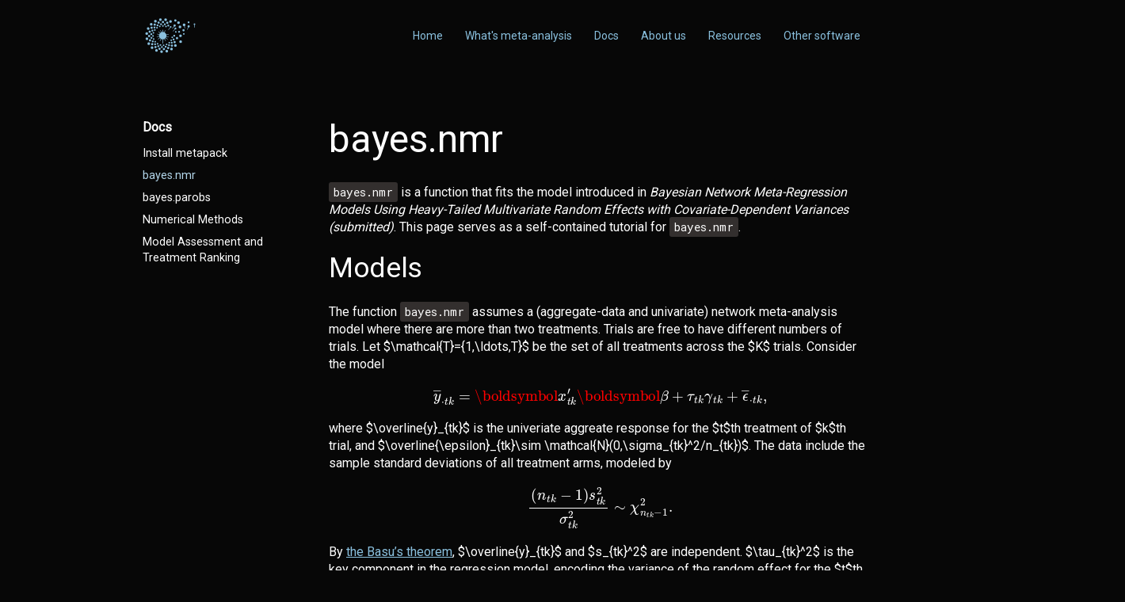

--- FILE ---
content_type: text/html; charset=UTF-8
request_url: https://events.stat.uconn.edu/metapack/docs/example/
body_size: 26295
content:
<!DOCTYPE html>
<html lang="en">

<head>
    <meta charset="utf-8">
    <meta http-equiv="x-ua-compatible" content="ie=edge">
    <title>bayes.nmr - Meta-Analysis Lab</title>
    <meta name="viewport" content="width=device-width, initial-scale=1">
    
    <link rel="icon" href="http://events.stat.uconn.edu/metapack/favicon.png">
    <link rel="stylesheet" href="https://stackpath.bootstrapcdn.com/font-awesome/4.7.0/css/font-awesome.min.css">
    
    
    <link rel="stylesheet" href="/metapack/css/style.min.b97955a4ca7e8d35765e0f00e4216af3f4bda2b006428da7339e29e950d33a72.css">
    

    

</head>

<body class='page page-default-single'>
    <div id="main-menu-mobile" class="main-menu-mobile">
  <ul>
    
    
    <li class="menu-item-home">
      <a href="/metapack/">
        <span>Home</span>
      </a>
    </li>
    
    <li class="menu-item-what&#39;s meta-analysis">
      <a href="/metapack/intro-to-meta-analysis/">
        <span>What&#39;s meta-analysis</span>
      </a>
    </li>
    
    <li class="menu-item-docs">
      <a href="/metapack/docs/">
        <span>Docs</span>
      </a>
    </li>
    
    <li class="menu-item-about us">
      <a href="/metapack/about-us/">
        <span>About us</span>
      </a>
    </li>
    
    <li class="menu-item-resources">
      <a href="/metapack/resources/">
        <span>Resources</span>
      </a>
    </li>
    
    <li class="menu-item-other software">
      <a href="/metapack/other-software/">
        <span>Other software</span>
      </a>
    </li>
    
  </ul>
</div>
    <div class="wrapper">
        <div class='header'>
  <div class="container">
    <div class="logo">
      <a href="http://events.stat.uconn.edu/metapack/"><img alt="Logo" src="/metapack/images/logo.svg" /></a>
    </div>
    <div class="logo-mobile">
      <a href="http://events.stat.uconn.edu/metapack/"><img alt="Logo" src="/metapack/images/logo-mobile.svg" /></a>
    </div>
    <div id="main-menu" class="main-menu">
  <ul>
    
    
    <li class="menu-item-home">
      <a href="/metapack/">
        <span>Home</span>
      </a>
    </li>
    
    <li class="menu-item-what&#39;s meta-analysis">
      <a href="/metapack/intro-to-meta-analysis/">
        <span>What&#39;s meta-analysis</span>
      </a>
    </li>
    
    <li class="menu-item-docs">
      <a href="/metapack/docs/">
        <span>Docs</span>
      </a>
    </li>
    
    <li class="menu-item-about us">
      <a href="/metapack/about-us/">
        <span>About us</span>
      </a>
    </li>
    
    <li class="menu-item-resources">
      <a href="/metapack/resources/">
        <span>Resources</span>
      </a>
    </li>
    
    <li class="menu-item-other software">
      <a href="/metapack/other-software/">
        <span>Other software</span>
      </a>
    </li>
    
  </ul>
</div>
    <button id="toggle-main-menu-mobile" class="hamburger hamburger--slider" type="button">
  <span class="hamburger-box">
    <span class="hamburger-inner"></span>
  </span>
</button>
  </div>
</div>


        
        

        
        <div class="container pt-2 pt-md-6 pb-3 pb-md-6">
            <div class="row">
                <div class="col-12 col-md-3 mb-3">
                    <div class="sidebar">
                        
<div class="docs-menu">
  <h4>Docs</h4>
  <ul>
    
    <li class="">
      <a href="http://events.stat.uconn.edu/metapack/docs/install-bayesmeta/">Install metapack</a>
    </li>
    
    <li class="active ">
      <a href="http://events.stat.uconn.edu/metapack/docs/example/">bayes.nmr</a>
    </li>
    
    <li class="">
      <a href="http://events.stat.uconn.edu/metapack/docs/bayesparobs/">bayes.parobs</a>
    </li>
    
    <li class="">
      <a href="http://events.stat.uconn.edu/metapack/docs/numerical-methods/">Numerical Methods</a>
    </li>
    
    <li class="">
      <a href="http://events.stat.uconn.edu/metapack/docs/diagnostics/">Model Assessment and Treatment Ranking</a>
    </li>
    
  </ul>
</div>

                    </div>
                </div>
                <div class="col-12 col-md-9">
                    
<h1 class="title">bayes.nmr</h1>
<div class="content ">
    <p><code>bayes.nmr</code> is a function that fits the model introduced in <em>Bayesian Network Meta-Regression Models Using Heavy-Tailed Multivariate Random Effects with Covariate-Dependent Variances (submitted)</em>. This page serves as a self-contained tutorial for <code>bayes.nmr</code>.</p>
<h2 id="models">Models</h2>
<p>The function <code>bayes.nmr</code> assumes a (aggregate-data and univariate) network meta-analysis model where there are more than two treatments. Trials are free to have different numbers of trials. Let $\mathcal{T}={1,\ldots,T}$ be the set of all treatments across the $K$ trials. Consider the model
\[
\overline{y}_{\cdot tk} = \boldsymbol{x}_{tk}^\prime\boldsymbol{\beta} + \tau_{tk}\gamma_{tk} + \overline{\epsilon}_{\cdot tk},
\]
where $\overline{y}_{tk}$ is the univeriate aggreate response for the $t$th treatment of $k$th trial, and $\overline{\epsilon}_{tk}\sim \mathcal{N}(0,\sigma_{tk}^2/n_{tk})$. The data include the sample standard deviations of all treatment arms, modeled by
\[
\dfrac{(n_{tk}-1)s_{tk}^2}{\sigma_{tk}^2} \sim \chi_{n_{tk}-1}^2.
\]
By <a href="https://en.wikipedia.org/wiki/Basu%27s_theorem">the Basu&rsquo;s theorem</a>, $\overline{y}_{tk}$ and $s_{tk}^2$ are independent. $\tau_{tk}^2$ is the key component in the regression model, encoding the variance of the random effect for the $t$th treatment in the $k$th trial. Instead of treating it as unknown, each $\tau_{tk}$ is modeled as a function of a known covariate vector, i.e., $\log \tau_{tk} = \boldsymbol{z}_{tk}^\prime\boldsymbol{\phi}$, where $\boldsymbol{z}_{tk}$ is the associated aggregate covariate vector, and $\boldsymbol{\phi}$ is the corresponding coefficient vector.</p>
<p>Since the variance of $\gamma_{tk}$ has been absorbed into $\tau_{tk}$, $\gamma_{tk}$ is only left with correlations. This decoupling of variance and correlation facilitates fast convergence of the Markov chain Monte Carlo algorithm. The scaled random effects, denoted by $\boldsymbol{\gamma}_k = (\gamma_{1k},\ldots,\gamma_{Tk})^\prime$ follow a multivariate $t$ distribution, i.e., $\boldsymbol{\gamma}_k \sim t_T(\boldsymbol{\gamma},\boldsymbol{\rho},\nu)$, where $t_T(\boldsymbol{\mu},\Sigma,\nu)$ is a multivariate $t$ distribution with $\nu$ degrees of freedom, a location vector $\boldsymbol{\mu}$, and a scale matrix $\Sigma$. Define a noncentered reparametrized random effects $\boldsymbol{\gamma}_{k,o} = E_k^\prime(\boldsymbol{\gamma}_k - \boldsymbol{\gamma})$. Denoting $\boldsymbol{X}_k^* = (\boldsymbol{X}_k, E_k^\prime)$ and $\boldsymbol{\theta}=(\boldsymbol{\beta}^\prime,\boldsymbol{\gamma}^\prime)^\prime$,
\[
\overline{\boldsymbol{y}}_k = \boldsymbol{X}_k^*\boldsymbol{\theta} + \boldsymbol{Z}_k(\boldsymbol{\phi})\boldsymbol{\gamma}_{k,o}+ \overline{\boldsymbol{\epsilon}}_k,
\]
where $\overline{\boldsymbol{\epsilon}}_k \sim \mathcal{N}(\boldsymbol{0},\Sigma_k)$, $\Sigma_k=\mathrm{diag}(\sigma_{kt_{k1}}^2/n_{kt_{k1}}, \ldots, \sigma_{kt_{kT_k}}^2/n_{kt_{kT_k}})$, and $\boldsymbol{Z}_k(\boldsymbol{\phi}) = \mathrm{diag}(\exp(\boldsymbol{z}_{kt_{k1}}^\prime\boldsymbol{\phi}), \ldots, \exp(\boldsymbol{z}_{kt_{kT_k}}^\prime\boldsymbol{\phi}))$. The multivariate $t$ random effects are reparametrized as a scale mixture of normals:
\[
(\boldsymbol{\gamma}_{k,o}\mid \lambda_k) \overset{\text{ind}}{\sim}\mathcal{N}(\boldsymbol{0},\lambda_k^{-1}(E_k^\prime\boldsymbol{\rho}E_k)),\quad \lambda_k \overset{\text{iid}}{\sim}\mathcal{G}a\left(\frac{\nu}{2},\frac{\nu}{2} \right),
\]
where $\mathcal{G}a(a,b)$ indicates the gamma distribution with mean $a/b$.</p>
<p>The prior distributions are as follows: $\boldsymbol{\theta}\sim \mathcal{N}(\boldsymbol{0}, c_{01}\boldsymbol{I})$, $\boldsymbol{\phi}\sim \mathcal{N}(\boldsymbol{0}, c_{02}\boldsymbol{I})$, and $\pi(\sigma_{kt_{kl}}^2) \propto \sigma_{kt_{kl}}^{-2}$. For the degrees of freedom of the random-effects distribution, $\nu$, it is by default assumed to be fixed. In case the degrees of freedom are treated as random, the following hierarchical prior is used: $(\nu\mid \nu_a,\nu_b) \sim \mathcal{G}a(\nu_a,\nu_b/\nu_a)$, $\nu_a \sim \mathcal{G}a(a_4,1/b_4)$, and $\nu_b \sim \mathcal{IG}(a_5,b_5)$ where $\mathcal{IG}(a,b)$ indicates the inverse gamma distribution with mean $\mu=b/(a-1)$ and variance $\sigma^2 = \mu^2/(a-2)$.</p>
<h2 id="implementation">Implementation</h2>
<p>The following table visualizes the required data format for <code>bayes.nmr</code>:</p>
<table>
<thead>
<tr>
<th style="text-align:center">Outcome</th>
<th style="text-align:center">SD</th>
<th style="text-align:center">XCovariate</th>
<th style="text-align:center">ZCovariate</th>
<th style="text-align:center">Trial</th>
<th style="text-align:center">Treat</th>
<th style="text-align:center">Npt</th>
</tr>
</thead>
<tbody>
<tr>
<td style="text-align:center">$\overline{y}_{\cdot 13}$</td>
<td style="text-align:center">$s_{13}$</td>
<td style="text-align:center">$\boldsymbol{x}_{13}^\prime$</td>
<td style="text-align:center">$\boldsymbol{z}_{13}^\prime$</td>
<td style="text-align:center">1</td>
<td style="text-align:center">3</td>
<td style="text-align:center">1000</td>
</tr>
<tr>
<td style="text-align:center">$\overline{y}_{\cdot 10}$</td>
<td style="text-align:center">$s_{10}$</td>
<td style="text-align:center">$\boldsymbol{x}_{10}^\prime$</td>
<td style="text-align:center">$\boldsymbol{z}_{10}^\prime$</td>
<td style="text-align:center">1</td>
<td style="text-align:center">0</td>
<td style="text-align:center">1000</td>
</tr>
<tr>
<td style="text-align:center">$\overline{y}_{\cdot 20}$</td>
<td style="text-align:center">$s_{20}$</td>
<td style="text-align:center">$\boldsymbol{x}_{20}^\prime$</td>
<td style="text-align:center">$\boldsymbol{z}_{20}^\prime$</td>
<td style="text-align:center">2</td>
<td style="text-align:center">0</td>
<td style="text-align:center">1000</td>
</tr>
<tr>
<td style="text-align:center">$\vdots$</td>
<td style="text-align:center">$\vdots$</td>
<td style="text-align:center">$\vdots$</td>
<td style="text-align:center">$\vdots$</td>
<td style="text-align:center">$\vdots$</td>
<td style="text-align:center">$\vdots$</td>
<td style="text-align:center">$\vdots$</td>
</tr>
</tbody>
</table>
<p>The variables included in the table are all required except <code>ZCovariate</code>, the covariate matrix associated with the variance of the random effects. If missing, <code>ZCovariate</code> will default to a vector of ones. That is $\boldsymbol{Z}_k = \boldsymbol{1}$ for all $k$. This reduces to the model where $\mathrm{Var}(\bar{y}_{tk}) = \sigma_{tk}^2/n_{tk} + \exp(2\phi)$ for every $(t,k)$.</p>
<p>The remaining optional arguments are as follows:</p>
<ul>
<li><code>mcmc</code> - a list for MCMC specification. <code>ndiscard</code> is the number of burn-in iterations. <code>nskip</code> configures the thinning of the MCMC. For instance, if <code>nskip=5</code>, <code>bayes.nmr</code> will save the posterior every 5 iterations. <code>nkeep</code> is the size of the posterior sample. The total number of iterations will be <code>ndiscard + nskip * nkeep</code>.</li>
<li><code>prior</code> - a list of hyperparameters. The hyperparameters include <code>df</code>, <code>c01</code>, <code>c02</code>, <code>a4</code>, <code>b4</code>, <code>a5</code>, and <code>b5</code>. <code>df</code> indicates the degrees of freedom whose default value is 20. The hyperparameters <code>a*</code> and <code>b*</code> will take effect only if <code>sample_df=TRUE</code>. See <code>control</code>.</li>
<li><code>control</code> - a list of tuning parameters for <a href="https://en.wikipedia.org/wiki/Metropolis%E2%80%93Hastings_algorithm">the Metropolis-Hastings algorithm</a>. <code>lambda</code>, <code>phi</code>, and <code>Rho</code> are sampled through the localized Metropolis algorithm. <code>*_stepsize</code> with the asterisk replaced with one of the names above specifies the stepsize for determining the sample evaluation points in the localized Metropolis algorithm. <code>sample_Rho</code> can be set to <code>FALSE</code> to suppress the sampling of <code>Rho</code>. When <code>sample_Rho</code> is <code>FALSE</code>, $\boldsymbol{\rho}$ will instantiated using the value given by the <code>init</code> argument, which defaults to $\boldsymbol{\rho} = 0.5\boldsymbol{I}+0.5\boldsymbol{1}\boldsymbol{1}^\prime$ where $\boldsymbol{1}$ is the vector of ones. When <code>sample_df</code> is <code>TRUE</code>, $\nu$ (<code>df</code>) will be sampled.</li>
<li><code>scale_x</code> - a Boolean whether <code>XCovariate</code> should be scaled/standardized. The effect of setting this to <code>TRUE</code> is not limited to merely standardizing <code>XCovariate</code>. The following generic functions will scale the posterior sample of <code>theta</code> back to its original unit: <code>plot</code>, <code>fitted</code>, <code>summary</code>, and <code>print</code>. That is, $\theta_j \gets \theta_j/\mathrm{sd}(X^*[:,j])$ where $X^*[:,j]$ indicates the $j$th column of $\boldsymbol{X}^*$.</li>
<li><code>init</code> - a list of initial values for the parameters to be sampled: <code>theta</code>, <code>phi</code>, <code>sig2</code>, and <code>Rho</code>.</li>
<li><code>Treat_order</code> - a vector of unique treatments to be used for renumbering the <code>Treat</code> vector. The first element will be assigned treatment zero, potentially indicating placebo. If not provided, the numbering will default to an alphabetical/numerical order.</li>
<li><code>Trial_order</code> - a vector of unique trials. The first element will be assigned trial zero. If not provided, the numbering will default to an alphabetical/numerical order.</li>
<li><code>verbose</code> - a Boolean indicating whether to print the progress bar during the MCMC sampling.</li>
</ul>
<h2 id="example">Example</h2>
<p><strong>metapack</strong> contains a data set, <code>TNM</code> which stands for the Triglycerides Network Meta data, consisting of 29 studies. This data set has 73 observations and 15 variables.</p>
<ul>
<li><code>Trial</code> - trial identifiers from 1 to 29.</li>
<li><code>Treat</code> - the treatment indicators for placebo (<code>PBO</code>), simvastatin (<code>S</code>), atorvastatin (<code>A</code>), lovastatin (<code>L</code>), rosuvastatin (<code>R</code>), pravastatin (<code>P</code>), ezetimibe (<code>E</code>), simvastatin+ezetimibe (<code>SE</code>), atorvastatin+ezetimibe (<code>AE</code>), lovastatin+ezetimibe (<code>LE</code>), and pravastatin+ezetimibe (<code>PE</code>).</li>
<li><code>bldlc</code> - baseline low-density lipoprotein cholesterol (LDL-C).</li>
<li><code>bhdlc</code> - baseline high-density lipoprotein cholesterol (LDL-C).</li>
<li><code>btg</code> - baseline triglycerides (TG)</li>
<li><code>age</code> - age in years.</li>
<li><code>white</code> - the proportion of white participants.</li>
<li><code>male</code> - the proportion of male participants.</li>
<li><code>durat</code> - the duration in weeks.</li>
<li><code>potencymed</code> - the proportion of medium statin potency</li>
<li><code>potencyhigh</code> - the proportion of high statin potency</li>
<li><code>ptg</code> - mean percent difference in the triglycerides</li>
<li><code>sdtg</code> - the standard deviation of the percent difference in the triglycerides</li>
<li><code>Npt</code> - the number of participants for the arm of a trial</li>
</ul>
<p>The construction of <code>ZCovariate</code> requires both the domain knowledge and exploratory data analysis. We present the grouping scheme as a <a href="#HMJSAJ2019">promising method in variance estimation</a>. Run the following code to construct the <code>ZCovariate</code> for the benchmark model:</p>
<div class="highlight"><pre tabindex="0" class="chroma"><code class="language-r" data-lang="r"><span class="line"><span class="cl"><span class="nf">data</span><span class="p">(</span><span class="n">TNM</span><span class="p">)</span>
</span></span><span class="line"><span class="cl"><span class="n">groupInfo</span> <span class="o">&lt;-</span> <span class="nf">list</span><span class="p">(</span><span class="nf">c</span><span class="p">(</span><span class="s">&#34;PBO&#34;</span><span class="p">),</span> <span class="nf">c</span><span class="p">(</span><span class="s">&#34;R&#34;</span><span class="p">))</span>
</span></span><span class="line"><span class="cl"><span class="n">nz</span> <span class="o">&lt;-</span> <span class="nf">length</span><span class="p">(</span><span class="n">groupInfo</span><span class="p">)</span>
</span></span><span class="line"><span class="cl"><span class="n">ns</span> <span class="o">&lt;-</span> <span class="nf">nrow</span><span class="p">(</span><span class="n">TNM</span><span class="p">)</span>
</span></span><span class="line"><span class="cl"><span class="n">ZCovariate</span> <span class="o">&lt;-</span> <span class="nf">matrix</span><span class="p">(</span><span class="m">0</span><span class="p">,</span> <span class="n">ns</span><span class="p">,</span> <span class="n">nz</span><span class="p">)</span>
</span></span><span class="line"><span class="cl"><span class="nf">for </span><span class="p">(</span><span class="n">j</span> <span class="n">in</span> <span class="m">1</span><span class="o">:</span><span class="nf">length</span><span class="p">(</span><span class="n">groupInfo</span><span class="p">))</span> <span class="p">{</span>
</span></span><span class="line"><span class="cl">    <span class="nf">for </span><span class="p">(</span><span class="n">i</span> <span class="n">in</span> <span class="m">1</span><span class="o">:</span><span class="n">ns</span><span class="p">)</span> <span class="p">{</span>
</span></span><span class="line"><span class="cl">        <span class="nf">if </span><span class="p">(</span><span class="n">TNM</span><span class="o">$</span><span class="n">Treat[i]</span> <span class="o">%in%</span> <span class="n">groupInfo[[j]]</span><span class="p">)</span> <span class="p">{</span>
</span></span><span class="line"><span class="cl">            <span class="n">ZCovariate[i</span><span class="p">,</span> <span class="n">j]</span> <span class="o">&lt;-</span> <span class="m">1</span>
</span></span><span class="line"><span class="cl">        <span class="p">}</span>
</span></span><span class="line"><span class="cl">    <span class="p">}</span>
</span></span><span class="line"><span class="cl"><span class="p">}</span>
</span></span></code></pre></div><p>The <code>ZCovariate</code> constructed by the grouping is a binary matrix. If there are additional covariates believed to be associated with the treatment variation, they should be adjoined horizontally. The baseline triglycerides (TG) is included to accommodate the baseline effects on the variances. Since the low-density lipoprotein cholesterol (LDL-C) is known to be highly correlated with triglycerides, the baseline LDL-C is also included. Lastly, a column of ones is added to account for the common variability across treatments.</p>
<div class="highlight"><pre tabindex="0" class="chroma"><code class="language-r" data-lang="r"><span class="line"><span class="cl"><span class="n">addz</span> <span class="o">&lt;-</span> <span class="nf">scale</span><span class="p">(</span><span class="nf">cbind</span><span class="p">(</span><span class="n">TNM</span><span class="o">$</span><span class="n">bldlc</span><span class="p">,</span> <span class="n">TNM</span><span class="o">$</span><span class="n">btg</span><span class="p">),</span> <span class="n">center</span> <span class="o">=</span> <span class="kc">TRUE</span><span class="p">,</span> <span class="n">scale</span> <span class="o">=</span> <span class="kc">TRUE</span><span class="p">)</span>
</span></span><span class="line"><span class="cl"><span class="n">ZCovariate</span> <span class="o">&lt;-</span> <span class="nf">cbind</span><span class="p">(</span><span class="m">1</span><span class="p">,</span> <span class="n">ZCovariate</span><span class="p">,</span> <span class="n">addz</span><span class="p">)</span>
</span></span></code></pre></div><p>Use <code>set.seed</code> to reproduce the output, and run the following code to fit the model.</p>
<div class="highlight"><pre tabindex="0" class="chroma"><code class="language-r" data-lang="r"><span class="line"><span class="cl"><span class="n">XCovariate</span> <span class="o">&lt;-</span> <span class="nf">model.matrix</span><span class="p">(</span><span class="o">~</span> <span class="m">0</span> <span class="o">+</span> <span class="n">bldlc</span> <span class="o">+</span> <span class="n">bhdlc</span> <span class="o">+</span> <span class="n">btg</span> <span class="o">+</span> <span class="n">age</span> <span class="o">+</span> <span class="n">white</span> <span class="o">+</span>
</span></span><span class="line"><span class="cl">                        <span class="n">male</span> <span class="o">+</span> <span class="n">bmi</span> <span class="o">+</span> <span class="n">potencymed</span> <span class="o">+</span> <span class="n">potencyhigh</span> <span class="o">+</span> <span class="n">durat</span><span class="p">,</span> <span class="n">data</span> <span class="o">=</span> <span class="n">TNM</span><span class="p">)</span>
</span></span><span class="line"><span class="cl"><span class="n">XCovariate</span> <span class="o">&lt;-</span> <span class="nf">scale</span><span class="p">(</span><span class="n">XCovariate</span><span class="p">,</span> <span class="n">center</span> <span class="o">=</span> <span class="kc">TRUE</span><span class="p">,</span> <span class="n">scale</span> <span class="o">=</span> <span class="kc">FALSE</span><span class="p">)</span>
</span></span><span class="line"><span class="cl"><span class="n">fit</span> <span class="o">&lt;-</span> <span class="nf">bayes.nmr</span><span class="p">(</span><span class="n">TNM</span><span class="o">$</span><span class="n">ptg</span><span class="p">,</span> <span class="n">TNM</span><span class="o">$</span><span class="n">sdtg</span><span class="p">,</span> <span class="n">XCovariate</span><span class="p">,</span> <span class="n">ZCovariate</span><span class="p">,</span> <span class="n">TNM</span><span class="o">$</span><span class="n">Trial</span><span class="p">,</span> <span class="n">TNM</span><span class="o">$</span><span class="n">Treat</span><span class="p">,</span> <span class="n">TNM</span><span class="o">$</span><span class="n">Npt</span><span class="p">,</span>
</span></span><span class="line"><span class="cl">        <span class="n">prior</span> <span class="o">=</span> <span class="nf">list</span><span class="p">(</span><span class="n">c01</span> <span class="o">=</span> <span class="m">1.0e05</span><span class="p">,</span> <span class="n">c02</span> <span class="o">=</span> <span class="m">4</span><span class="p">,</span> <span class="n">df</span> <span class="o">=</span> <span class="m">3</span><span class="p">),</span>
</span></span><span class="line"><span class="cl">        <span class="n">mcmc</span> <span class="o">=</span> <span class="nf">list</span><span class="p">(</span><span class="n">ndiscard</span> <span class="o">=</span> <span class="m">2500</span><span class="p">,</span> <span class="n">nskip</span> <span class="o">=</span> <span class="m">1</span><span class="p">,</span> <span class="n">nkeep</span> <span class="o">=</span> <span class="m">10000</span><span class="p">),</span>
</span></span><span class="line"><span class="cl">        <span class="n">Treat_order</span> <span class="o">=</span> <span class="nf">c</span><span class="p">(</span><span class="s">&#34;PBO&#34;</span><span class="p">,</span> <span class="s">&#34;S&#34;</span><span class="p">,</span> <span class="s">&#34;A&#34;</span><span class="p">,</span> <span class="s">&#34;L&#34;</span><span class="p">,</span> <span class="s">&#34;R&#34;</span><span class="p">,</span> <span class="s">&#34;P&#34;</span><span class="p">,</span>
</span></span><span class="line"><span class="cl">                        <span class="s">&#34;E&#34;</span><span class="p">,</span> <span class="s">&#34;SE&#34;</span><span class="p">,</span> <span class="s">&#34;AE&#34;</span><span class="p">,</span> <span class="s">&#34;LE&#34;</span><span class="p">,</span> <span class="s">&#34;PE&#34;</span><span class="p">),</span>
</span></span><span class="line"><span class="cl">        <span class="n">scale_x</span> <span class="o">=</span> <span class="kc">TRUE</span><span class="p">,</span> <span class="n">verbose</span> <span class="o">=</span> <span class="kc">TRUE</span><span class="p">)</span>
</span></span></code></pre></div><h5 id="references">References</h5>
<ul>
<li><a href="https://doi.org/10.1093/biostatistics/kxy014">Li, H., Chen, M. H., Ibrahim, J. G., Kim, S., Shah, A. K., Lin, J., &amp; Tershakovec, A. M. (2019). Bayesian inference for network meta-regression using multivariate random effects with applications to cholesterol lowering drugs. Biostatistics, 20(3), 499-516.</a> 
<a name = "HMJSAJ2019"></a></li>
</ul>

    
    <script type="text/javascript" id="MathJax-script" async
    src="https://cdn.jsdelivr.net/npm/mathjax@3/es5/tex-mml-chtml.js"></script>
<script>
    MathJax = {
        loader: { load: ['[tex]/ams'] },
        tex: {
            inlineMath: [['$', '$'], ['\\(', '\\)']],
            displayMath: [["$$", "$$"], ["\\[", "\\]"]],
            processEscapes: true,
            packages: { '[+]': ['ams'] },
            tagSide: 'right',
            tags: 'ams'
        }
    };
</script>
    
</div>
</div>

                </div>
            </div>
        </div>
        
    </div>

    <div class="sub-footer">
  <div class="container">
    <div class="row">
      <div class="col-12">
        <div class="sub-footer-inner">
          <ul>
            <li style="line-height: 1.2;">&copy;2022 UConn<br>
              Department of Statistics</li>
          </ul>
        </div>
      </div>
    </div>
  </div>
</div>

    

    
    

    
    <script type="text/javascript" src="/metapack/js/scripts.min.302a6fc365d5139fb98cf60bdb8f715d96257ea189161d36c190ccfa8182e569.js"></script>
    

    
  
  
    
  


</body>

</html>


--- FILE ---
content_type: image/svg+xml
request_url: https://events.stat.uconn.edu/metapack/images/logo.svg
body_size: 10300
content:
<svg fill="#8ac0de" xmlns="http://www.w3.org/2000/svg" xmlns:xlink="http://www.w3.org/1999/xlink" version="1.1" x="0px" y="0px" viewBox="0 0 5 5" enable-background="new 0 0 5 5" xml:space="preserve"><g><g><path fill="#8ac0de" d="M1.815,3.222c-0.011,0-0.021-0.009-0.021-0.021V2.5c0-0.011,0.009-0.021,0.021-0.021    c0.012,0,0.021,0.01,0.021,0.021v0.701C1.836,3.213,1.827,3.222,1.815,3.222z"></path></g><g><path fill="#8ac0de" d="M1.815,2.489c-0.011,0-0.021-0.009-0.021-0.021V1.991c0-0.012,0.009-0.021,0.021-0.021    c0.012,0,0.021,0.009,0.021,0.021v0.478C1.836,2.48,1.827,2.489,1.815,2.489z"></path></g><g><path fill="#8ac0de" d="M1.834,2.494c-0.003,0-0.006,0-0.009-0.002c-0.01-0.005-0.014-0.017-0.01-0.027l0.201-0.433    c0.005-0.011,0.018-0.016,0.028-0.01C2.056,2.027,2.06,2.039,2.055,2.05L1.854,2.482C1.85,2.49,1.843,2.494,1.834,2.494z"></path></g><g><path fill="#8ac0de" d="M2.754,2.115c-0.005,0-0.01-0.002-0.015-0.006C2.731,2.102,2.73,2.089,2.738,2.08l0.206-0.22    c0.008-0.009,0.021-0.009,0.029-0.001c0.009,0.008,0.009,0.021,0.001,0.029l-0.206,0.22C2.765,2.112,2.759,2.115,2.754,2.115z"></path></g><g><path fill="#8ac0de" d="M2.688,1.874c-0.005,0-0.01-0.001-0.013-0.005C2.666,1.862,2.665,1.849,2.672,1.84l0.189-0.234    c0.007-0.009,0.02-0.01,0.029-0.002C2.899,1.61,2.9,1.624,2.893,1.633L2.704,1.866C2.7,1.871,2.694,1.874,2.688,1.874z"></path></g><g><path fill="#8ac0de" d="M2.331,1.99c-0.005,0-0.009-0.001-0.013-0.004c-0.009-0.008-0.01-0.021-0.003-0.029l0.191-0.233    c0.007-0.009,0.02-0.01,0.028-0.003C2.543,1.729,2.545,1.741,2.538,1.75L2.347,1.982C2.343,1.988,2.337,1.99,2.331,1.99z"></path></g><g><path fill="#8ac0de" d="M4.031,1.979c-0.002,0-0.005-0.001-0.008-0.002c-0.01-0.004-0.016-0.016-0.012-0.026L4.12,1.67    c0.004-0.011,0.017-0.016,0.027-0.012c0.01,0.005,0.016,0.016,0.012,0.026L4.05,1.966C4.047,1.975,4.039,1.979,4.031,1.979z"></path></g><g><path fill="#8ac0de" d="M3.804,1.854c-0.01,0-0.019-0.008-0.021-0.018L3.735,1.54C3.733,1.528,3.741,1.518,3.752,1.516    s0.022,0.006,0.024,0.018L3.825,1.83c0.001,0.011-0.006,0.021-0.017,0.023C3.807,1.854,3.806,1.854,3.804,1.854z"></path></g><g><path fill="#8ac0de" d="M4.662,1.788c0,0-0.001,0-0.001,0C4.649,1.787,4.64,1.777,4.641,1.766l0.019-0.3    c0.001-0.012,0.011-0.021,0.022-0.02c0.011,0,0.02,0.011,0.019,0.021L4.683,1.769C4.682,1.779,4.673,1.788,4.662,1.788z"></path></g><g><path fill="#8ac0de" d="M1.859,2.526c-0.009,0-0.017-0.007-0.02-0.016C1.836,2.499,1.843,2.488,1.854,2.485L2.314,2.36    C2.325,2.357,2.337,2.363,2.34,2.374c0.003,0.012-0.003,0.023-0.015,0.025l-0.46,0.126C1.863,2.526,1.861,2.526,1.859,2.526z"></path></g><g><path fill="#8ac0de" d="M2.33,2.627c-0.001,0-0.002,0-0.004-0.001l-0.47-0.08C1.844,2.543,1.837,2.533,1.839,2.521    c0.002-0.011,0.012-0.019,0.024-0.017l0.471,0.081c0.011,0.002,0.019,0.013,0.017,0.023S2.34,2.627,2.33,2.627z"></path></g><g><path fill="#8ac0de" d="M2.243,2.836c-0.004,0-0.008-0.001-0.012-0.004C2.228,2.83,2.214,2.82,2.163,2.785L1.839,2.561    c-0.01-0.007-0.012-0.02-0.005-0.028c0.007-0.01,0.02-0.012,0.029-0.006l0.324,0.225c0.051,0.035,0.064,0.045,0.068,0.047    c0.01,0.007,0.012,0.021,0.005,0.029C2.256,2.833,2.25,2.836,2.243,2.836z"></path></g><g><path fill="#8ac0de" d="M2.077,2.989c-0.007,0-0.014-0.004-0.018-0.01L1.818,2.567c-0.006-0.01-0.003-0.022,0.008-0.028    c0.009-0.006,0.022-0.003,0.028,0.007l0.241,0.412C2.1,2.969,2.097,2.98,2.087,2.986C2.084,2.989,2.08,2.989,2.077,2.989z"></path></g><g><path fill="#8ac0de" d="M1.57,3.001C1.567,3.001,1.563,3,1.561,2.999C1.55,2.993,1.546,2.98,1.552,2.971    c0.005-0.01,0.032-0.063,0.22-0.425C1.777,2.536,1.79,2.532,1.8,2.538c0.011,0.005,0.014,0.018,0.009,0.027    C1.621,2.927,1.593,2.98,1.588,2.989C1.584,2.997,1.578,3.001,1.57,3.001z"></path></g><g><path fill="#8ac0de" d="M1.386,2.841c-0.006,0-0.013-0.003-0.017-0.009C1.363,2.822,1.365,2.81,1.374,2.803l0.388-0.278    c0.01-0.007,0.022-0.004,0.029,0.005c0.007,0.01,0.005,0.021-0.004,0.028L1.399,2.837C1.395,2.84,1.391,2.841,1.386,2.841z"></path></g><g><path fill="#8ac0de" d="M1.295,2.615c-0.01,0-0.019-0.008-0.021-0.019C1.272,2.586,1.281,2.575,1.292,2.573    C1.302,2.572,1.361,2.562,1.764,2.5c0.011-0.001,0.022,0.007,0.024,0.018C1.79,2.529,1.782,2.54,1.77,2.541    C1.368,2.604,1.309,2.612,1.298,2.614C1.297,2.614,1.296,2.615,1.295,2.615z"></path></g><g><path fill="#8ac0de" d="M1.77,2.521c-0.002,0-0.004,0-0.006-0.001L1.658,2.484C1.365,2.389,1.318,2.374,1.31,2.371    C1.298,2.367,1.292,2.355,1.296,2.345s0.016-0.018,0.026-0.014C1.332,2.334,1.378,2.35,1.67,2.445l0.105,0.034    C1.787,2.483,1.793,2.495,1.79,2.506C1.786,2.515,1.778,2.521,1.77,2.521z"></path></g><g><path fill="#8ac0de" d="M1.782,2.502c-0.006,0-0.011-0.002-0.015-0.006c-0.288-0.288-0.331-0.33-0.338-0.338s-0.008-0.021,0-0.029    c0.008-0.008,0.021-0.008,0.03,0c0.007,0.008,0.049,0.05,0.338,0.338c0.008,0.008,0.008,0.021,0,0.029    C1.792,2.5,1.787,2.502,1.782,2.502z"></path></g><g><path fill="#8ac0de" d="M1.798,2.492c-0.008,0-0.016-0.005-0.02-0.013L1.6,2.036C1.596,2.025,1.601,2.014,1.611,2.009    C1.623,2.005,1.634,2.01,1.639,2.021l0.178,0.442C1.821,2.475,1.816,2.486,1.806,2.49C1.803,2.491,1.8,2.492,1.798,2.492z"></path></g><g><circle fill="#8ac0de" cx="3.369" cy="1.712" r="0.121"></circle><circle fill="#8ac0de" cx="3.234" cy="1.33" r="0.121"></circle><circle fill="#8ac0de" cx="3.742" cy="1.526" r="0.121"></circle><circle fill="#8ac0de" cx="3.414" cy="2.515" r="0.121"></circle><circle fill="#8ac0de" cx="3.426" cy="3.042" r="0.121"></circle><circle fill="#8ac0de" cx="2.954" cy="3.391" r="0.121"></circle><circle fill="#8ac0de" cx="2.607" cy="3.708" r="0.121"></circle><circle fill="#8ac0de" cx="2.177" cy="3.899" r="0.121"></circle><circle fill="#8ac0de" cx="1.71" cy="3.942" r="0.121"></circle><circle fill="#8ac0de" cx="1.252" cy="3.834" r="0.121"></circle><circle fill="#8ac0de" cx="0.853" cy="3.585" r="0.121"></circle><circle fill="#8ac0de" cx="0.555" cy="3.222" r="0.121"></circle><circle fill="#8ac0de" cx="0.388" cy="2.782" r="0.121"></circle><circle fill="#8ac0de" cx="0.371" cy="2.312" r="0.121"></circle><circle fill="#8ac0de" cx="0.505" cy="1.862" r="0.121"></circle><circle fill="#8ac0de" cx="0.775" cy="1.477" r="0.121"></circle><circle fill="#8ac0de" cx="1.155" cy="1.2" r="0.121"></circle><circle fill="#8ac0de" cx="1.603" cy="1.058" r="0.121"></circle><circle fill="#8ac0de" cx="2.073" cy="1.066" r="0.121"></circle><circle fill="#8ac0de" cx="2.516" cy="1.225" r="0.121"></circle><circle fill="#8ac0de" cx="4.153" cy="1.662" r="0.102"></circle><circle fill="#8ac0de" cx="2.886" cy="1.587" r="0.102"></circle><circle fill="#8ac0de" cx="3.69" cy="2.013" r="0.102"></circle><circle fill="#8ac0de" cx="3.104" cy="2.726" r="0.102"></circle><circle fill="#8ac0de" cx="2.883" cy="3.084" r="0.102"></circle><circle fill="#8ac0de" cx="2.638" cy="3.396" r="0.102"></circle><circle fill="#8ac0de" cx="2.306" cy="3.613" r="0.102"></circle><circle fill="#8ac0de" cx="1.922" cy="3.712" r="0.102"></circle><circle fill="#8ac0de" cx="1.527" cy="3.684" r="0.102"></circle><circle fill="#8ac0de" cx="1.161" cy="3.531" r="0.102"></circle><circle fill="#8ac0de" cx="0.864" cy="3.269" r="0.102"></circle><circle fill="#8ac0de" cx="0.666" cy="2.925" r="0.102"></circle><circle fill="#8ac0de" cx="0.588" cy="2.536" r="0.102"></circle><circle fill="#8ac0de" cx="0.638" cy="2.143" r="0.102"></circle><circle fill="#8ac0de" cx="0.812" cy="1.787" r="0.102"></circle><circle fill="#8ac0de" cx="1.09" cy="1.504" r="0.102"></circle><circle fill="#8ac0de" cx="1.444" cy="1.325" r="0.102"></circle><circle fill="#8ac0de" cx="1.836" cy="1.269" r="0.102"></circle><circle fill="#8ac0de" cx="2.226" cy="1.341" r="0.102"></circle><circle fill="#8ac0de" cx="2.954" cy="1.129" r="0.102"></circle><circle fill="#8ac0de" cx="4.145" cy="1.296" r="0.086"></circle><circle fill="#8ac0de" cx="2.957" cy="1.856" r="0.087"></circle><circle fill="#8ac0de" cx="3.292" cy="2.155" r="0.086"></circle><circle fill="#8ac0de" cx="2.849" cy="2.511" r="0.087"></circle><circle fill="#8ac0de" cx="2.79" cy="2.841" r="0.086"></circle><circle fill="#8ac0de" cx="2.628" cy="3.136" r="0.086"></circle><circle fill="#8ac0de" cx="2.381" cy="3.363" r="0.086"></circle><circle fill="#8ac0de" cx="2.075" cy="3.499" r="0.086"></circle><circle fill="#8ac0de" cx="1.74" cy="3.53" r="0.086"></circle><circle fill="#8ac0de" cx="1.414" cy="3.453" r="0.086"></circle><circle fill="#8ac0de" cx="1.129" cy="3.275" r="0.086"></circle><circle fill="#8ac0de" cx="0.916" cy="3.016" r="0.086"></circle><circle fill="#8ac0de" cx="0.797" cy="2.701" r="0.086"></circle><circle fill="#8ac0de" cx="0.785" cy="2.367" r="0.087"></circle><circle fill="#8ac0de" cx="0.88" cy="2.044" r="0.087"></circle><circle fill="#8ac0de" cx="1.073" cy="1.77" r="0.086"></circle><circle fill="#8ac0de" cx="1.344" cy="1.571" r="0.086"></circle><circle fill="#8ac0de" cx="1.664" cy="1.47" r="0.086"></circle><circle fill="#8ac0de" cx="2" cy="1.477" r="0.086"></circle><circle fill="#8ac0de" cx="2.316" cy="1.59" r="0.087"></circle><circle fill="#8ac0de" cx="4.677" cy="1.471" r="0.073"></circle><circle fill="#8ac0de" cx="2.993" cy="2.162" r="0.073"></circle><circle fill="#8ac0de" cx="3.716" cy="2.345" r="0.073"></circle><circle fill="#8ac0de" cx="2.673" cy="2.65" r="0.073"></circle><circle fill="#8ac0de" cx="2.578" cy="2.917" r="0.073"></circle><circle fill="#8ac0de" cx="2.403" cy="3.14" r="0.073"></circle><circle fill="#8ac0de" cx="2.166" cy="3.294" r="0.073"></circle><circle fill="#8ac0de" cx="1.892" cy="3.366" r="0.073"></circle><circle fill="#8ac0de" cx="1.61" cy="3.345" r="0.073"></circle><circle fill="#8ac0de" cx="1.349" cy="3.236" r="0.073"></circle><circle fill="#8ac0de" cx="1.137" cy="3.048" r="0.073"></circle><circle fill="#8ac0de" cx="0.995" cy="2.804" r="0.072"></circle><circle fill="#8ac0de" cx="0.939" cy="2.526" r="0.073"></circle><circle fill="#8ac0de" cx="0.976" cy="2.245" r="0.073"></circle><circle fill="#8ac0de" cx="1.099" cy="1.991" r="0.073"></circle><circle fill="#8ac0de" cx="1.298" cy="1.789" r="0.073"></circle><circle fill="#8ac0de" cx="1.551" cy="1.662" r="0.073"></circle><circle fill="#8ac0de" cx="1.831" cy="1.621" r="0.073"></circle><circle fill="#8ac0de" cx="2.109" cy="1.673" r="0.073"></circle><circle fill="#8ac0de" cx="2.532" cy="1.709" r="0.073"></circle><g><circle fill="#8ac0de" cx="1.817" cy="2.5" r="0.335"></circle></g></g></g></svg>